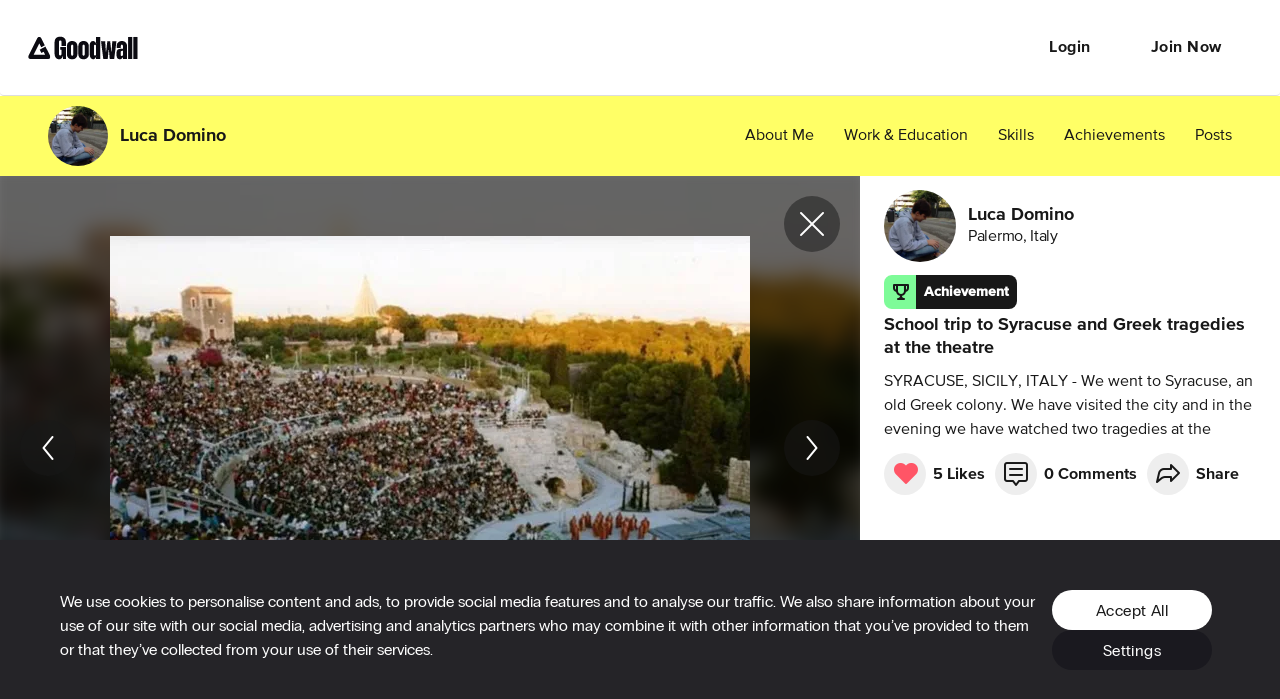

--- FILE ---
content_type: application/javascript; charset=utf-8
request_url: https://cdn2.goodwall.io/app/www/dist/spa/cookie-settings.20251218091448.js
body_size: 6052
content:
(window.webpackJsonp=window.webpackJsonp||[]).push([[12],{770:function(e,t,o){"use strict";Object.defineProperty(t,"__esModule",{value:!0});var a=x(o(806)),l=x(o(4)),r=o(0),n=x(r),d=x(o(2)),i=o(19),u=x(o(809)),c=o(334),s=x(o(144)),f=o(989),p=x(f),m=o(808),g=x(m),b=o(33),B=o(204),k=x(o(369)),h=x(o(914));function x(e){return e&&e.__esModule?e:{default:e}}var y=b.CoreUtils.CookieManager.cookies.CONSENT_COOKIE_NAME,C=b.CoreUtils.CookieManager.cookies.COOKIE_CONSENT_FLAG,S=(0,i.makeStyles)((function(e){return{cookieNotification:{fontFamily:k.default.ppRadioGroteskRegular,position:"fixed",bottom:0,left:0,right:0,backgroundColor:"#252428",color:"white",zIndex:100},wrapper:(0,l.default)({display:"flex",gap:"20px",padding:"20px 12px"},e.breakpoints.up("md"),{padding:"50px 60px",gap:"80px"}),buttonWrapper:{paddingTop:"20px"},desc:{paddingLeft:"43px"},descBanner:(0,l.default)({},e.breakpoints.down("sm"),{paddingBottom:"15px"}),buttonWrapperBanner:(0,l.default)({display:"flex",flexDirection:"column",gap:"20px",textAlign:"center",padding:0,"& button":{marginLeft:"8px",marginRight:"8px"}},e.breakpoints.up("md"),{textAlign:"right"}),buttonCtn:{display:"inline-block"},buttonCtn2:{marginTop:"15px"},mobileXsButtonSize:(0,l.default)({fontFamily:k.default.ppRadioGroteskRegular,fontSize:"16px",borderRadius:"999px",height:"40px"},e.breakpoints.down("xs"),{minWidth:"130px"}),acceptButton:{background:"white"},settingsButton:(0,l.default)({background:"#1A191F",color:"white",border:"none"},"&:hover",{background:"#1A191F"}),dialogPaper:{width:955,maxWidth:955,margin:"auto"},label:{paddingLeft:"12px"}}})),v=function(e){var t=(0,r.useState)(!0),o=(0,a.default)(t,2),l=o[0],d=o[1],i=(0,r.useState)(!1),k=(0,a.default)(i,2),x=k[0],v=k[1],_=(0,r.useState)(!1),E=(0,a.default)(_,2),G=E[0],R=E[1],N=(0,r.useState)(!1),P=(0,a.default)(N,2),M=P[0],w=P[1],z=(0,B.useIntl)().formatMessage;(0,r.useEffect)((function(){b.CoreUtils.CookieManager.getParsedConsentCookie(y)&&d(!1)}),[]);var T=S();return l?x?n.default.createElement(u.default,{open:x,onClose:function(){return v(!1)},paperClassName:T.dialogPaper},n.default.createElement(c.Row,null,n.default.createElement(c.Col,{xs:12},n.default.createElement("div",{className:h.default.h1},n.default.createElement(B.FormattedMessage,{id:"banner.privacyTitle"})),n.default.createElement("p",{className:h.default.bodySmall,dangerouslySetInnerHTML:{__html:z({id:"banner.content6"})}}),n.default.createElement(p.default,{color:f.CheckboxColor.Black,label:n.default.createElement("div",{className:(0,s.default)(T.label,h.default.body)},n.default.createElement(B.FormattedMessage,{id:"banner.necessaryCookies"})),value:!0,disabled:!0,size:"small"}),n.default.createElement("div",{className:(0,s.default)(T.desc,h.default.bodySmall)},n.default.createElement(B.FormattedMessage,{id:"banner.content5"})),n.default.createElement("div",{className:(0,s.default)(T.desc,h.default.bodySmall)},n.default.createElement(B.FormattedMessage,{id:"banner.content4"})),n.default.createElement(p.default,{color:f.CheckboxColor.Black,label:n.default.createElement("div",{className:(0,s.default)(T.label,h.default.body)},n.default.createElement(B.FormattedMessage,{id:"banner.performanceCookies"})),value:G,onChange:function(e){R(e.target.checked)},size:"small"}),n.default.createElement("div",{className:(0,s.default)(T.desc,h.default.bodySmall)},n.default.createElement(B.FormattedMessage,{id:"banner.content3"})),n.default.createElement(p.default,{color:f.CheckboxColor.Black,label:n.default.createElement("div",{className:(0,s.default)(T.label,h.default.body)},n.default.createElement(B.FormattedMessage,{id:"banner.marketingCookies"})),value:M,onChange:function(e){w(e.target.checked)},size:"small"}),n.default.createElement("div",{className:(0,s.default)(T.desc,h.default.bodySmall)},n.default.createElement(B.FormattedMessage,{id:"banner.content2"})))),n.default.createElement(c.Row,{center:"xs",className:T.buttonWrapper},n.default.createElement(c.Col,{xs:12},n.default.createElement(g.default,{onClick:function(){var e=C.RequiredCookies;G&&(e|=C.PerformanceCookies),M&&(e|=C.MarketingCookies),b.CoreUtils.CookieManager.saveCookie(y,e),d(!1)},className:(0,s.default)(T.mobileXsButtonSize,T.settingsButton)},n.default.createElement(B.FormattedMessage,{id:"common.saveChanges"}))))):n.default.createElement("div",{className:T.cookieNotification},n.default.createElement("div",{className:T.wrapper},n.default.createElement("div",{className:T.descBanner},n.default.createElement(B.FormattedMessage,{id:"banner.content1"})),n.default.createElement("div",{className:T.buttonWrapperBanner},n.default.createElement(g.default,{size:m.ButtonSize.Medium,onClick:function(){b.CoreUtils.CookieManager.saveCookie(y,C.RequiredCookies|C.MarketingCookies|C.PerformanceCookies),d(!1)},className:(0,s.default)(T.mobileXsButtonSize,T.acceptButton)},n.default.createElement(B.FormattedMessage,{id:"common.acceptAll"})),n.default.createElement(g.default,{size:m.ButtonSize.Small,type:m.ButtonType.Bordered,onClick:function(){v(!0)},className:(0,s.default)(T.mobileXsButtonSize,T.settingsButton)},n.default.createElement(B.FormattedMessage,{id:"common.settings"}))))):null};v.propTypes={open:d.default.bool},t.default=v},808:function(e,t,o){"use strict";Object.defineProperty(t,"__esModule",{value:!0}),t.ButtonSize=t.ButtonColor=t.ButtonType=t.ButtonEmoji=t.default=void 0;var a=o(823);Object.defineProperty(t,"ButtonEmoji",{enumerable:!0,get:function(){return a.ButtonEmoji}}),Object.defineProperty(t,"ButtonType",{enumerable:!0,get:function(){return a.ButtonType}}),Object.defineProperty(t,"ButtonColor",{enumerable:!0,get:function(){return a.ButtonColor}}),Object.defineProperty(t,"ButtonSize",{enumerable:!0,get:function(){return a.ButtonSize}});var l,r=(l=a)&&l.__esModule?l:{default:l};t.default=r.default},809:function(e,t,o){"use strict";Object.defineProperty(t,"__esModule",{value:!0}),t.default=void 0;var a,l=o(858),r=(a=l)&&a.__esModule?a:{default:a};t.default=r.default},823:function(e,t,o){"use strict";Object.defineProperty(t,"__esModule",{value:!0}),t.ButtonSize=t.ButtonColor=t.ButtonType=t.ButtonEmoji=void 0;var a=x(o(84)),l=x(o(4)),r=x(o(50));t.Button=N;var n=x(o(0)),d=x(o(2)),i=x(o(836)),u=o(19),c=x(o(144)),s=x(o(860)),f=x(o(861)),p=x(o(862)),m=x(o(863)),g=x(o(864)),b=x(o(865)),B=x(o(844)),k=x(o(867)),h=x(o(868));function x(e){return e&&e.__esModule?e:{default:e}}var y=t.ButtonEmoji={Hand:"emojiHand",Search:"emojiSearch",Megaphone:"emojiMegaphone",Hourglass:"emojiHourglass",OkHand:"emojiOkHand",SpeechBalloon:"emojiSpeechBalloon",LockKey:"emojiLockKey",Rocket:"emojiRocket"},C=t.ButtonType={Default:"Default",TextButton:"TextButton",Round:"Round",Facebook:"Facebook",Google:"Google",Bordered:"Bordered"},S=t.ButtonColor={Green:"Green",White:"White",Red:"Red",Black:"Black",Primary:"Primary",Gray:"Gray"},v=t.ButtonSize={Tiny:"Tiny",Small:"Small",Medium:"Medium",Big:"Big",Stretch:"Stretch"},_=function(e,t,o){return{color:o||e.colors.white,backgroundColor:t,"&:hover":{backgroundColor:e.utils.fade(t,.8)},"&$disabled":{color:e.utils.fade(e.colors.neutralBlack,.35)},minWidth:"200px"}},E=function(e,t,o){return{color:o||t,backgroundColor:"transparent","&$disabled":{color:e.utils.fade(e.colors.neutralBlack,.35)},border:"solid 2px "+t,minWidth:"200px"}},G=function(e){return{"&:after":{backgroundImage:"url('"+e+"')"}}},R=(0,u.makeStyles)((function(e){return{root:{borderRadius:e.commonStyles.borderRadius.large,textTransform:"none",position:"relative"},font:{fontFamily:e.commonStyles.button.fontFamily,fontSize:e.commonStyles.button.fontSize,fontWeight:e.commonStyles.button.fontWeight,lineHeight:e.commonStyles.button.lineHeight},text:{paddingLeft:"30px",paddingRight:"30px"},defaultButtonBase:{minWidth:"200px"},greenDefaultButton:_(e,e.colors.deepGreen),primaryDefaultButton:_(e,e.colors.primary,e.colors.neutralBlack),redDefaultButton:_(e,e.colors.red),blackDefaultButton:_(e,e.colors.neutralBlack),whiteDefaultButton:{border:"solid 2px "+e.colors.neutralBlack,"&:hover":{backgroundColor:e.utils.fade(e.colors.neutralBlack,.1)}},greenBorderedButton:E(e,e.colors.deepGreen),primaryBorderedButton:E(e,e.colors.primary,e.colors.neutralBlack),whiteBorderedButton:E(e,e.colors.white),blackBorderedButton:E(e,e.colors.neutralBlack),grayBorderedButoon:E(e,e.colors.neutralGrayBorder,e.colors.neutralBlack),facebookButton:Object.assign({},_(e,e.colors.facebookBlue),{height:"40px",borderRadius:"4px"}),googleButton:_(e,e.colors.googleBlue),textButton:{border:"none",height:"100%"},redTextButton:{color:e.colors.red},greenTextButton:{color:e.colors.deepGreen},roundButtonBase:{borderRadius:"24px",border:"solid 2px "+e.colors.darkGreen,fontSize:"14px",height:"30px",padding:"0 10px",margin:"0 4px"},greenRoundButton:{border:"solid 2px "+e.colors.darkGreen,color:e.colors.darkGreen},emojiButton:{"&:after":{content:'""',display:"block",position:"absolute",fontSize:"36px",right:"-18px",top:"-18px",width:"36px",height:"36px",backgroundSize:"cover"}},emojiHand:G(s.default),emojiSearch:G(p.default),emojiMegaphone:G(f.default),emojiHourglass:G(m.default),emojiOkHand:G(g.default),emojiSpeechBalloon:G(b.default),emojiLockKey:G(k.default),emojiRocket:G(h.default),disabled:{},tinyButtonSize:{minWidth:"initial",paddingRight:"10px",paddingLeft:"10px"},smallButtonSize:{minWidth:"120px",paddingRight:"10px",paddingLeft:"10px"},mediumButtonSize:{minWidth:"160px",paddingRight:"10px",paddingLeft:"10px"},bigButtonSize:{minWidth:"180px",paddingRight:"10px",paddingLeft:"10px"},stretchButtonSize:{width:"100%",minWidth:"auto",paddingRight:"10px",paddingLeft:"10px"}}}));function N(e){var t,o=e.ButtonProps,d=e.children,u=e.className,s=e.color,f=e.emoji,p=e.type,m=e.disabled,g=e.loading,b=e.size,k=(0,r.default)(e,["ButtonProps","children","className","color","emoji","type","disabled","loading","size"]),h=R(e),x=p===C.TextButton,y=x&&s===S.Red,_=x&&s===S.Green,E=p===C.Default,G=E&&s===S.Green,N=E&&s===S.Primary,P=E&&s===S.White,M=E&&s===S.Red,w=E&&s===S.Black,z=p===C.Round,T=z&&s===S.Green,j=!!f,F=p===C.Facebook,W=p===C.Google,L=p===C.Bordered,O=L&&s===S.White,H=L&&s===S.Green,D=L&&s===S.Primary,I=L&&s===S.Black,U=L&&s===S.Gray,A=m||g,K=(0,c.default)(h.root,h.font,h.text,(t={},(0,l.default)(t,h.textButton,x),(0,l.default)(t,h.redTextButton,y),(0,l.default)(t,h.greenTextButton,_),(0,l.default)(t,h.defaultButtonBase,E),(0,l.default)(t,h.greenDefaultButton,G),(0,l.default)(t,h.primaryDefaultButton,N),(0,l.default)(t,h.whiteDefaultButton,P),(0,l.default)(t,h.redDefaultButton,M),(0,l.default)(t,h.blackDefaultButton,w),(0,l.default)(t,h.roundButtonBase,z),(0,l.default)(t,h.greenRoundButton,T),(0,l.default)(t,h.tinyButtonSize,b===v.Tiny),(0,l.default)(t,h.smallButtonSize,b===v.Small),(0,l.default)(t,h.mediumButtonSize,b===v.Medium),(0,l.default)(t,h.bigButtonSize,b===v.Big),(0,l.default)(t,h.stretchButtonSize,b===v.Stretch),(0,l.default)(t,h.emojiButton,j),(0,l.default)(t,h[f],j),(0,l.default)(t,h.facebookButton,F),(0,l.default)(t,h.googleButton,W),(0,l.default)(t,h.greenBorderedButton,H),(0,l.default)(t,h.primaryBorderedButton,D),(0,l.default)(t,h.whiteBorderedButton,O),(0,l.default)(t,h.blackBorderedButton,I),(0,l.default)(t,h.grayBorderedButoon,U),(0,l.default)(t,h.disabled,!!A),t),u);return n.default.createElement(i.default,(0,a.default)({className:K,disabled:A},k,o),d,g&&n.default.createElement(B.default,{className:h.buttonProgress}))}N.propTypes={ButtonProps:d.default.object,children:d.default.node,className:d.default.string,color:d.default.oneOf([S.Green,S.Primary,S.White,S.Red,S.Black,S.Gray]),emoji:d.default.oneOf([y.Hand,y.Search,y.Megaphone,y.Hourglass,y.OkHand,y.SpeechBalloon,y.LockKey,y.Rocket]),type:d.default.oneOf([C.Default,C.TextButton,C.Round,C.Google,C.Facebook,C.Bordered])},N.defaultProps={color:S.Primary,type:C.Default},t.default=N},844:function(e,t,o){"use strict";Object.defineProperty(t,"__esModule",{value:!0}),t.default=void 0;var a,l=o(866),r=(a=l)&&a.__esModule?a:{default:a};t.default=r.default},858:function(e,t,o){"use strict";Object.defineProperty(t,"__esModule",{value:!0});var a=p(o(84)),l=p(o(50)),r=p(o(4));t.Dialog=g;var n=p(o(0)),d=p(o(2)),i=p(o(144)),u=p(o(835)),c=p(o(337)),s=o(341),f=p(s);function p(e){return e&&e.__esModule?e:{default:e}}var m=(0,o(19).makeStyles)((function(e){var t,o;return{paper:(t={boxShadow:"0 3px 12px 0 rgba(0, 0, 0, 0.1)",overflowY:"hidden"},(0,r.default)(t,e.breakpoints.up("md"),{borderRadius:e.commonStyles.borderRadius.default,width:720,maxWidth:720}),(0,r.default)(t,e.breakpoints.up("lg"),{width:800,maxWidth:800}),t),paperScrollBody:(o={},(0,r.default)(o,e.breakpoints.up("md"),{margin:"96px auto",overflowY:"visible"}),(0,r.default)(o,"overflowY","scroll"),(0,r.default)(o,"position","relative"),o),paperDefaultPadding:{padding:"45px 30px"},closeButton:{position:"absolute",top:"10px",right:"10px"},whiteBackdropVariantPaper:{boxShadow:"none",marginTop:0,marginBottom:0}}}));function g(e){var t,o=e.onClose,d=e.children,f=e.open,p=e.modal,g=e.width,b=e.noPadding,B=e.paperClassName,k=e.useWhiteBackdropVariant,h=(0,l.default)(e,["onClose","children","open","modal","width","noPadding","paperClassName","useWhiteBackdropVariant"]),x=m(e),y=(0,i.default)(x.paper,x.paperScrollBody,B,(t={},(0,r.default)(t,x.paperDefaultPadding,!b),(0,r.default)(t,x.whiteBackdropVariantPaper,k),t)),C=(0,s.isWidthDown)("sm",g);return n.default.createElement(u.default,(0,a.default)({disableBackdropClick:!0,disableEscapeKeyDown:p,disableEnforceFocus:!0,PaperProps:{className:y},fullScreen:C,fullWidth:!0,maxWidth:"md",onClose:o,open:f,scroll:"body"},h,k&&{BackdropProps:{style:{backgroundColor:"white"}}}),d,!p&&n.default.createElement(c.default,{onClick:o,className:x.closeButton,"data-testid":"dialog-close-button"},"x_24"))}g.propTypes={children:d.default.node,onClose:d.default.func,open:d.default.bool.isRequired,width:d.default.string.isRequired,noPadding:d.default.bool.isRequired},g.defaultProps={noPadding:!1,disableBackdropClick:!0},t.default=(0,f.default)()(g)},860:function(e,t,o){e.exports=o.p+"e6e85cb5e454b54fc1fe0a42841bd245.png"},861:function(e,t,o){e.exports=o.p+"4b46c85d8470058386739825d74d43e1.png"},862:function(e,t,o){e.exports=o.p+"d17d202eec4eff281017722c1a00cf6a.png"},863:function(e,t,o){e.exports=o.p+"e6777bad0e567233e45c440e7bd17867.png"},864:function(e,t,o){e.exports=o.p+"48e3afaffd8f7cb0f4e1d0978dc24fb5.png"},865:function(e,t,o){e.exports=o.p+"17d3f756f0bb145b5114509d8ff50b5f.png"},866:function(e,t,o){"use strict";Object.defineProperty(t,"__esModule",{value:!0});var a=u(o(84)),l=u(o(50));t.CircularProgress=s;var r=u(o(0)),n=u(o(2)),d=u(o(144)),i=u(o(824));function u(e){return e&&e.__esModule?e:{default:e}}var c=(0,o(19).makeStyles)((function(e){return{root:{color:e.colors.green,position:"absolute",top:"50%",left:"50%",marginTop:-12,marginLeft:-12}}}));function s(e){var t=e.className,o=e.size,n=(0,l.default)(e,["className","size"]),u=c(e),s=(0,d.default)(u.root,t);return r.default.createElement(i.default,(0,a.default)({className:s,size:o||24},n))}s.propTypes={className:n.default.string},t.default=s},867:function(e,t,o){e.exports=o.p+"74c0b7726ad39c0031247db729173058.png"},868:function(e,t,o){e.exports=o.p+"621489e071a580f543f603cc061e5ed3.png"},914:function(e,t,o){e.exports={black:"#000",blue:"#2588ce",borderGray:"#ddd",borderGrayLight:"#f3f3f5",darkGray70:"rgba(68,68,68,0.7)",darkGray:"#444",deepGreen:"#00b200",tagGreen:"#309730",fieldGrey:"#f5f5f5",green:"#8bd546",lightBlue:"#e9f4fa",lightGreen:"#f3faec",lightYellow:"#fffce4",lilac:"#f9f4f7",lineGray:"#eee",midGray:"#999",red:"#d54646",white:"#fff",yellow:"#fff172",facebookBlue:"#4c689f",googleBlue:"#4285f4",darkYellow:"#f0a50c",messageGray:"#f4f4f4",underlineGreen:"rgba(10,220,10,0.3)",coolGray:"#fafbfb",alert:"#f56",primary:"#7EFB98",secondary:"#ff6",tertiary:"#8bf",neutralBlack:"#181818",neutralWhite:"#fff",neutralDarkGray:"#262626",neutralMidGray:"#666",neutralFeedBodyText:"#ccc",neutralGrayBorder:"#ddd",neutralGrayFill:"#eee",darkGreen:"#2b7",mainFontRegular:'"proxima-nova-regular"',mainFontMedium:'"proxima-nova-medium"',mainFontBold:'"proxima-nova-bold"',goodwallIco:'"goodwall"',proximaNovaBold:'"proxima-nova-bold"',proximaNovaExtrabold:'"proxima-nova-extrabold"',proximaNovaMedium:'"proxima-nova-bold"',proximaNovaLight:'"proxima-nova-regular"',proximaNovaRegular:'"proxima-nova-regular"',proximaNovaSemibold:'"proxima-nova-bold"',proximaNovaThin:'"proxima-nova-regular"',ppRadioGroteskBold:'"pp-radio-grotesk-bold"',ppRadioGroteskUltrabold:'"pp-radio-grotesk-ultrabold"',ppRadioGroteskMedium:'"pp-radio-grotesk-medium"',ppRadioGroteskLight:'"pp-radio-grotesk-light"',ppRadioGroteskRegular:'"pp-radio-grotesk-regular"',ppRadioGroteskUltralight:'"pp-radio-grotesk-ultralight"',ppRadioGroteskThin:'"pp-radio-grotesk-thin"',subAppBarHeight:"80px",topBannerLarge:".01px",topBannerNormal:".01px",threadHeaderSectionHeight:"60",baseFontSize:"15",mainBlack:"#070707",textSecondary:"_1im-V",Header1:"LNH4A",Header2:"uA2Oa",Header3:"_1NIwj",Header4:"_1k3dM",densed:"_28HU3",Header4L:"LXhbK",BigBody:"_1xtl0",BigBodyRegularRes:"_5Sk-5",BigBodyLight:"_3Ovro",ButtonText:"_3Sam6",FormLabel:"_3mOsy",FormLabelv3:"_3-X_5",Body:"_2nIeP",BodyStrong:"_1yQFE",LabelStrong:"_3tQMU",LightBody:"_2x1Je",RegularBody:"Ghsj3",LightBodyHeader:"_2ekZw",Flag:"_2SUiq",FormErrorMessage:"_3ThRL",SmallBody:"_38Uoy",SmallBodyBold:"_3LA4p",SmallBodyWhite:"_1YBdp",SmallTitle:"_1Q5EW",iconBtnText:"_20a-V",MidGray:"_3k5zx",White:"_2na4d",HeadlineBG:"CpD_6",TextCenter:"_5ZXZB",TextLeft:"_47dLY",TextRight:"_3d4hx",Uppercase:"BIfXb",h1:"_2zBon",h2:"C4I06",h3:"_1KpEH",body:"_3O5e7",bodySmall:"kELxA",fontBold:"_2TJ1O"}},989:function(e,t,o){"use strict";Object.defineProperty(t,"__esModule",{value:!0}),t.CheckboxColor=t.default=void 0;var a=o(990);Object.defineProperty(t,"CheckboxColor",{enumerable:!0,get:function(){return a.CheckboxColor}});var l,r=(l=a)&&l.__esModule?l:{default:l};t.default=r.default},990:function(e,t,o){"use strict";Object.defineProperty(t,"__esModule",{value:!0}),t.CheckboxColor=void 0;var a=m(o(84)),l=m(o(4)),r=m(o(50));t.Checkbox=h;var n=m(o(0)),d=(m(o(2)),m(o(1025))),i=o(19),u=m(o(1027)),c=o(336),s=m(c),f=m(o(144)),p=m(o(826));function m(e){return e&&e.__esModule?e:{default:e}}var g=t.CheckboxColor={Default:"default",Green:"green",Primary:"primary",Black:"black"},b=(0,i.makeStyles)((function(e){return{label:{fontFamily:e.commonStyles.input.fontFamily,fontSize:e.commonStyles.input.fontSize,fontWeight:e.commonStyles.input.fontWeight,lineHeight:e.commonStyles.input.lineHeight},icon:{width:"36px",height:"36px",borderRadius:e.commonStyles.borderRadius.large,border:"solid 1px "+e.colors.borderGray},iconSmall:{width:"24px",height:"24px",borderRadius:"3px",border:"solid 1px "+e.colors.borderGray},iconDefault:{backgroundColor:e.colors.white},iconGreenUnChecked:{borderRadius:e.commonStyles.borderRadius.large,border:"solid 1px "+e.colors.borderGray},iconGreenChecked:{backgroundColor:e.colors.deepGreen,color:e.colors.white,border:"solid 1px "+e.colors.deepGreen},iconPrimaryChecked:{backgroundColor:e.colors.primary,color:e.colors.neutralBlack,border:"solid 1px "+e.colors.primary},iconPrimaryUnChecked:{borderRadius:e.commonStyles.borderRadius.large,border:"solid 1px "+e.colors.borderGray},iconDisabled:{opacity:.5},tickIcon:{paddingTop:"13px",paddingLeft:"15px"},tickIconSmall:{paddingTop:"10px",paddingLeft:"10px"},tickIconWhite:{color:e.colors.white},iconBlackColorChecked:{backgroundColor:"#0B0A11",color:"white",border:"solid 1px #0B0A11"},iconBlackColorUnChecked:{backgroundColor:"#F5F5F4",border:"solid 1px #0B0A11"}}}));function B(e){var t=e.iconClassName;return n.default.createElement("span",{className:t})}function k(e){var t=e.iconClassName,o=e.tickIconClassName,a=e.tickIconColorClassName;return n.default.createElement("span",{className:t},n.default.createElement(s.default,{size:c.FontIconSize.Size12,className:o,IconProps:{className:a}},"tick_18"))}function h(e){var t,o=e.label,i=e.labelPlacement,c=e.value,s=(e.formikProps,e.fullWidth,e.helperText),m=e.error,h=e.color,x=(0,r.default)(e,["label","labelPlacement","value","formikProps","fullWidth","helperText","error","color"]),y=b(e),C=h===g.Green,S=h===g.Primary,v=h===g.Black,_="small"===x.size,E=(0,f.default)(y.icon,(t={},(0,l.default)(t,y.iconDisabled,e.disabled),(0,l.default)(t,y.iconDefault,!C),(0,l.default)(t,y.iconGreenChecked,C&&c),(0,l.default)(t,y.iconGreenUnChecked,C&&!c),(0,l.default)(t,y.iconPrimaryChecked,S&&c),(0,l.default)(t,y.iconPrimaryUnChecked,S&&!c),(0,l.default)(t,y.iconBlackColorChecked,v&&c),(0,l.default)(t,y.iconBlackColorUnChecked,v&&!c),(0,l.default)(t,y.iconSmall,_),t)),G=(0,f.default)(y.tickIcon,(0,l.default)({},y.tickIconSmall,_)),R=(0,f.default)((0,l.default)({},y.tickIconWhite,C||v));return n.default.createElement(n.default.Fragment,null,n.default.createElement(u.default,{control:n.default.createElement(d.default,(0,a.default)({color:"default",icon:n.default.createElement(B,{iconClassName:E}),checkedIcon:n.default.createElement(k,{iconClassName:E,tickIconClassName:G,tickIconColorClassName:R}),checked:c},x)),label:n.default.createElement("span",{className:y.label},o),labelPlacement:i}),s?n.default.createElement(p.default,{error:!!m},s):null)}h.propTypes={},h.defaultProps={color:g.Primary},t.default=h}}]);